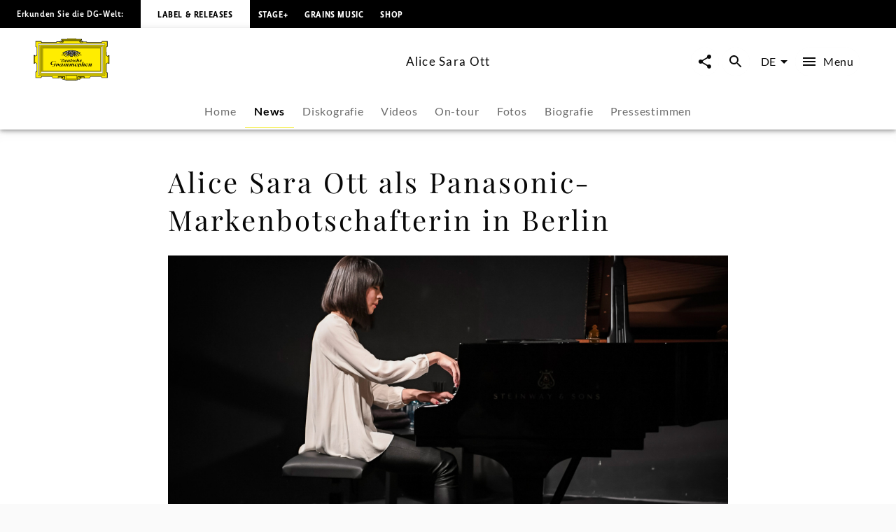

--- FILE ---
content_type: text/css; charset=UTF-8
request_url: https://www.deutschegrammophon.com/_next/static/css/3fd3843fbeccac8a.css
body_size: 14641
content:
[data-media-player] .vds-video-layout:not([data-match]){display:none!important}[data-media-player][data-layout=video]{background-color:var(--video-bg,black)}[data-media-player][data-layout=video]:not([data-fullscreen]){border-radius:var(--video-border-radius,6px);border:var(--video-border,1px solid rgb(255 255 255/.1))}:where(.vds-video-layout){--media-brand:var(--video-brand,#f5f5f5);--media-font-family:var(--video-font-family,sans-serif);--media-controls-color:var(--video-controls-color,#f5f5f5);--media-tooltip-y-offset:6px;--media-menu-y-offset:6px;--media-focus-ring-color:var(--video-focus-ring-color,rgb(78 156 246));--media-focus-ring:var(--video-focus-ring,0 0 0 3px var(--media-focus-ring-color));color:var(--video-controls-color,#f5f5f5);display:contents}:where([data-media-player][data-focus]:not([data-playing]) .vds-video-layout .vds-controls){border-radius:var(--video-border-radius,6px);box-shadow:var(--media-focus-ring)}:where(.vds-video-layout .vds-controls[data-visible]){border-radius:var(--video-border-radius,6px);background-image:linear-gradient(0deg,rgb(0 0 0/.6),10%,transparent,95%,rgb(0 0 0/.3))}.vds-video-layout .vds-controls-group{align-items:center;display:flex;pointer-events:auto;z-index:0;padding:4px 6px}.vds-video-layout .vds-controls-group:first-child{z-index:50}.vds-video-layout .vds-controls-group:nth-last-child(2){padding:0 12px;z-index:11;margin-bottom:-16px}.vds-video-layout:not([data-sm]) .vds-controls-group:last-child{--media-menu-y-offset:26px;--media-tooltip-y-offset:26px;--media-slider-preview-offset:26px;z-index:10}:where(.vds-video-layout .vds-button){margin-right:2.5px}:where(.vds-video-layout[data-sm] .vds-chapter-title){font-size:var(--video-sm-chapter-title-font-size,15px)}:where([data-fullscreen] .vds-video-layout .vds-chapter-title){font-size:var(--video-fullscreen-chapter-title-font-size,16px)}:where(.vds-video-layout:not([data-sm]) .vds-mute-button){margin-left:-2.5px;margin-right:-5px}:where(.vds-video-layout[data-sm]){--media-button-size:var(--video-sm-button-size,36px)}:where(.vds-video-layout .vds-time-slider){--media-slider-height:45px;flex-grow:0}:where(.vds-video-layout .vds-slider-thumbnail){--media-thumbnail-border:var(--video-slider-thumbnail-border,1px solid #f5f5f5);border-radius:var(--video-slider-thumbnail-border-radius,2px)}.vds-video-layout .vds-time-slider .vds-slider-value{background-color:var(--video-time-bg,unset);text-shadow:-1px -1px 0 #333333,1px -1px 0 #333333,-1px 1px 0 #333333,1px 1px 0 #333333}:where(.vds-video-layout[data-sm] .vds-time){text-shadow:unset}:where(.vds-video-layout[data-lg] .vds-volume){--gap:var(--video-volume-gap,10px);display:contents}:where(.vds-video-layout[data-lg] .vds-volume-popup){display:contents}:where(.vds-video-layout[data-lg] .vds-volume-slider){margin:0;max-width:0;transition:all .15s ease}:where(.vds-video-layout[data-lg] .vds-volume:has([data-active]) .vds-volume-slider),:where(.vds-video-layout[data-lg] .vds-volume[data-active] .vds-volume-slider){margin-left:var(--gap);opacity:1;visibility:visible;max-width:var(--video-volume-slider-max-width,72px)}.vds-video-layout[data-lg] .vds-volume-slider:after{content:"";position:fixed;top:0;left:calc(-1 * var(--gap));width:var(--gap);height:100%;z-index:1;pointer-events:auto}:where(.vds-video-layout[data-sm] .vds-volume){--media-slider-height:var(--video-volume-height,96px);--media-slider-preview-offset:calc(-200% - 6px);--gap:var(--video-volume-gap,10px);position:relative;display:flex;align-items:center;justify-content:center}:where(.vds-video-layout[data-sm] .vds-volume-popup){display:block;position:absolute;top:calc(100% + var(--gap));left:50%;opacity:0;transform:translateX(-50%);transition:opacity .15s ease-out,visibility .15s ease-out;border-radius:var(--video-volume-border-radius,8px);filter:var(--media-volume-filter,drop-shadow(0 1px 1px rgb(0 0 0/.05)));visibility:hidden}.vds-video-layout[data-sm] .vds-mute-button:after{content:"";position:fixed;bottom:calc(-1 * var(--gap));right:0;width:100%;height:var(--gap);z-index:1;pointer-events:auto}.vds-video-layout .vds-volume-popup{background-color:var(--video-volume-bg,var(--media-menu-bg,var(--default-bg)));border:var(--video-volume-border,var(--default-border))}.light .vds-video-layout .vds-volume-popup,.vds-video-layout.light .vds-volume-popup{--default-bg:rgb(250 250 250);--default-border:1px solid rgb(10 10 10/0.1)}.dark .vds-video-layout .vds-volume-popup,.vds-video-layout.dark .vds-volume-popup{--default-bg:rgb(10 10 10);--default-border:1px solid rgb(255 255 255/0.1)}:where(.vds-video-layout[data-sm] .vds-volume:has([data-active]) .vds-volume-popup),:where(.vds-video-layout[data-sm] .vds-volume[data-active] .vds-volume-popup){transition:opacity .15s ease-in,visibility .15s ease-in;opacity:1;visibility:visible}:where(.vds-video-layout[data-sm] .vds-volume[data-active] .vds-tooltip-content){display:none!important}:where(.vds-video-layout .vds-time[data-type=current]){margin-right:2px}:where(.vds-video-layout .vds-time[data-type=current][remainder]){margin-left:2px}.vds-video-layout .vds-time{--default-color:#f5f5f5!important}:where([data-preview] .vds-video-layout .vds-captions){opacity:0}:where(.vds-video-layout .vds-captions){z-index:10;transition:var(--video-captions-transition,bottom .3s ease-in-out)}@media (min-width:980px){:where([data-fullscreen] .vds-video-layout .vds-captions){bottom:var(--video-lg-fullscreen-captions-offset,54px)}}:where([data-media-player][data-controls] .vds-video-layout .vds-captions){bottom:var(--video-captions-offset,78px)}:where([data-media-player][data-controls] .vds-video-layout[data-sm] .vds-captions){bottom:var(--video-sm-captions-offset,48px)}:where(.vds-video-layout .vds-time-slider .vds-slider-chapter-title){width:100%;text-align:center;text-shadow:-1px -1px 0 #212121,1px -1px 0 #212121,-1px 1px 0 #212121,1px 1px 0 #212121}:where(.vds-video-layout .vds-gesture){top:0;left:0;width:100%;height:100%;z-index:0}:where(.vds-video-layout .vds-gesture[action="seek:-10"]){width:var(--video-gesture-seek-width,20%);z-index:1}:where(.vds-video-layout .vds-gesture[action="seek:10"]){left:unset;right:0;width:var(--video-gesture-seek-width,20%);z-index:1}@media (pointer:coarse){:where(.vds-video-layout .vds-gesture[action="toggle:paused"]){display:none}}@media not (pointer:coarse){:where([data-media-player] .vds-video-layout .vds-gesture[action="toggle:controls"]){display:none}}:where(.vds-video-layout .vds-live-button){margin-left:12px}:where(.vds-video-layout:not([data-sm]) .vds-time-group){margin-left:10px}:where(.vds-video-layout[data-sm] .vds-time){font-size:var(--video-sm-time-font-size,14px)}:where([data-fullscreen] .vds-video-layout .vds-time){font-size:var(--video-fullscreen-time-font-size,16px)}:where(.vds-video-layout .vds-load-container){position:absolute;inset:0;width:100%;height:100%;display:none;align-items:center;justify-content:center;pointer-events:none;z-index:99}:where([data-media-player][data-load=play]:not([data-started]) .vds-video-layout[data-match] .vds-load-container){display:flex}:where(.vds-video-layout .vds-load-container .vds-play-button){--size:var(--video-load-button-size,56px);--color:var(--video-load-button-color,rgb(0 0 0/0.8));--bg-color:var(--video-load-button-bg,var(--media-brand));--media-button-hover-transform:0;--media-button-border:var(--video-load-button-border,var(--color));--media-button-hover-bg:var(--video-load-button-bg,var(--media-brand));width:var(--size);height:var(--size);pointer-events:auto;margin-bottom:2px;overflow:hidden}.vds-video-layout .vds-load-container .vds-play-button{border-radius:var(--video-load-button-border-radius,100%);color:var(--color);background-color:var(--bg-color)}:where(.vds-video-layout[data-sm] .vds-load-container .vds-play-button){--size:var(--video-sm-load-button-size,48px);--media-button-hover-transform:translateY(0%);width:var(--size);height:var(--size);transform:translateY(0)}:where(.vds-video-layout[data-sm] .vds-controls-group:nth-last-child(2)){pointer-events:none}:where(.vds-video-layout[data-sm] .vds-controls-group:last-child){z-index:2;margin-top:-2.5px;margin-bottom:-6px}:where([data-fullscreen] .vds-video-layout[data-sm] .vds-controls-group:last-child){margin-bottom:0}.vds-video-layout[data-sm] .vds-controls-group{padding:2px}:where(.vds-video-layout[data-sm]) :where(.vds-button,.vds-slider:not(.vds-time-slider),.vds-time,.vds-time-divider,.vds-chapter-title){transition:opacity .15s ease}:where([data-media-player]:not([data-started]) .vds-video-layout[data-sm]) :where(.vds-button .vds-slider,.vds-time-group){opacity:0;visibility:hidden}:where(.vds-video-layout[data-sm] .vds-time-slider){transition:transform .1s linear}@media (pointer:coarse){:where([data-preview] .vds-video-layout:not([data-no-scrub-gesture])) :where(.vds-button,.vds-slider:not(.vds-time-slider),.vds-time,.vds-chapter-title,.vds-time-divider,.vds-captions,.vds-live-button){opacity:0}:where([data-preview] .vds-video-layout:not([data-no-scrub-gesture]) .vds-time-slider){--track-height:var(--video-sm-slider-focus-track-height,12px);transform:translateY(-6px);transition:transform .1s linear}}:where(.vds-video-layout[data-sm] .vds-controls .vds-play-button){--size:var(--video-sm-play-button-size,45px);--media-button-hover-transform:translateY(25%);width:var(--size);height:var(--size);transform:translateY(25%);border-radius:100%;pointer-events:auto;margin-bottom:2px;overflow:hidden}.vds-video-layout[data-sm] .vds-controls .vds-play-button{background-color:var(--video-sm-play-button-bg,rgba(0 0 0/.6))}:where([data-media-player]:not([data-started]) .vds-video-layout[data-sm] .vds-controls-group:not(:nth-child(3))){opacity:0;visibility:hidden}:where(.vds-video-layout[data-sm] .vds-buffering-indicator){--media-buffering-size:64px;transform:translate(-2px,-4px)}:where(.vds-video-layout .vds-start-duration .vds-time){position:absolute;right:8px;bottom:8px;margin-right:8px;margin-bottom:8px;z-index:10}.vds-video-layout .vds-start-duration .vds-time{padding:var(--video-sm-start-duration-padding,3px 6px);color:var(--video-sm-start-duration-color,var(--video-controls-color));background-color:var(--video-sm-start-duration-bg,rgba(0 0 0/.64))}:where([data-started] .vds-video-layout .vds-start-duration .vds-time){display:none}:where([data-media-player]:not([data-can-play]) .vds-video-layout .vds-start-duration .vds-time){opacity:0}:where(.vds-video-layout[data-sm] .vds-time[data-type=current]){margin-left:8px}:where([data-fullscreen] .vds-video-layout .vds-controls-group:nth-last-child(2)){margin-bottom:-16px}@media (orientation:portrait){:where([data-fullscreen] .vds-video-layout .vds-captions){bottom:30lvh;bottom:10dvh}}@media (orientation:landscape){:where([data-fullscreen] .vds-video-layout .vds-controls-group:nth-last-child(2)){margin-bottom:-12px}}.plyr{-moz-osx-font-smoothing:grayscale;-webkit-font-smoothing:antialiased;align-items:center;direction:ltr;display:flex;flex-direction:column;font-family:var(--plyr-font-family,inherit);font-feature-settings:"tnum";font-variant-numeric:tabular-nums;font-weight:var(--plyr-font-weight-regular,400);line-height:var(--plyr-line-height,1.7);pointer-events:none;max-width:100%;min-width:200px;text-shadow:none;transition:box-shadow .3s ease;border-radius:inherit;z-index:1}[data-media-player][data-layout=plyr]:not([data-fullscreen]){border-radius:var(--plyr-border-radius,10px)}.plyr [role=button],.plyr button{font:inherit;line-height:inherit;width:auto;pointer-events:auto}.plyr:focus{outline:0}.plyr{box-sizing:border-box}.plyr *,.plyr :after,.plyr :before{box-sizing:inherit}.plyr [role=button],.plyr [role=slider],.plyr a,.plyr button,.plyr input,.plyr label{touch-action:manipulation}.plyr__badge{background:var(--plyr-badge-background,hsl(216,15%,34%));border-radius:var(--plyr-badge-border-radius,2px);color:var(--plyr-badge-text-color,#fff);font-size:var(--plyr-font-size-badge,9px);line-height:1;padding:3px 4px}.plyr__captions{animation:plyr-fade-in .3s ease;bottom:0;display:none;font-size:var(--plyr-font-size-small,13px);left:0;padding:var(--plyr-control-spacing,10px);position:absolute;text-align:center;transition:transform .4s ease-in-out;width:100%}.plyr__captions span:empty{display:none}@media (min-width:480px){.plyr__captions{font-size:var(--plyr-font-size-base,15px);padding:calc(var(--plyr-control-spacing, 10px) * 2)}}@media (min-width:768px){.plyr__captions{font-size:var(--plyr-font-size-large,18px)}}.plyr--captions-active .plyr__captions{display:block}.plyr:not(.plyr--hide-controls) .plyr__controls:not(:empty)~.plyr__captions{transform:translateY(calc(var(--plyr-control-spacing, 10px) * -4))}.plyr__caption{background:var(--plyr-captions-background,rgba(0,0,0,.8));border-radius:2px;-webkit-box-decoration-break:clone;box-decoration-break:clone;color:var(--plyr-captions-text-color,#fff);line-height:185%;padding:.2em .5em;white-space:pre-wrap}.plyr__caption div{display:inline}.plyr__control{background:transparent;border:0;border-radius:var(--plyr-control-radius,4px);contain:layout style;color:inherit;cursor:pointer;flex-shrink:0;overflow:visible;padding:calc(var(--plyr-control-spacing, 10px) * .7);position:relative;transition:all .3s ease}.plyr__control svg{display:block;fill:currentColor;height:var(--plyr-control-icon-size,18px);pointer-events:none;width:var(--plyr-control-icon-size,18px)}.plyr :focus{outline:0}.plyr :focus-visible,.plyr [data-focus]{outline:2px dashed var(--plyr-focus-visible-color,var(--plyr-color-main,hsl(198,100%,50%)));outline-offset:2px}a.plyr__control{text-decoration:none}.plyr__control[aria-pressed=false] .icon--pressed,.plyr__control[aria-pressed=false] .label--pressed,.plyr__control[aria-pressed=true] .icon--not-pressed,.plyr__control[aria-pressed=true] .label--not-pressed,a.plyr__control:after,a.plyr__control:before{display:none}.plyr__controls{align-items:center;display:flex;justify-content:flex-end;text-align:center;pointer-events:auto}.plyr__controls .plyr__progress__container{flex:1 1;min-width:0}.plyr__controls .plyr__controls__item{margin-left:calc(var(--plyr-control-spacing, 10px) / 4)}.plyr__controls .plyr__controls__item:first-child{margin-left:0;margin-right:auto}.plyr__controls .plyr__controls__item.plyr__progress__container{padding-left:calc(var(--plyr-control-spacing, 10px) / 4)}.plyr__controls .plyr__controls__item.plyr__time{padding:0 calc(var(--plyr-control-spacing, 10px) / 2)}.plyr__controls .plyr__controls__item.plyr__progress__container:first-child,.plyr__controls .plyr__controls__item.plyr__time+.plyr__time,.plyr__controls .plyr__controls__item.plyr__time:first-child{padding-left:0}.plyr__controls:empty{display:none}.plyr__menu{display:flex;position:relative}.plyr__menu [aria-disabled=true],.plyr__menu [role=menu][aria-hidden=true]{display:none!important}.plyr__menu .plyr__control svg{transition:transform .3s ease}.plyr__menu .plyr__control[aria-expanded=true] svg{transform:rotate(90deg)}.plyr__menu .plyr__control[aria-expanded=true] .plyr__tooltip{display:none}.plyr__menu__container{--media-menu-x-offset:3px;--media-menu-y-offset:calc(calc(var(--plyr-control-spacing, 10px) / 2) * 2);animation:plyr-popup .2s ease;background:var(--plyr-menu-background,rgba(255,255,255,.9));border-radius:var(--plyr-menu-radius,8px);box-shadow:var(--plyr-menu-shadow,0 1px 2px rgba(0,0,0,.15));color:var(--plyr-menu-color,hsl(216,15%,34%));font-size:var(--plyr-font-size-base,15px);text-align:left;white-space:nowrap;z-index:3}.plyr__menu__container>div{overflow:hidden;transition:height .35s cubic-bezier(.4,0,.2,1),width .35s cubic-bezier(.4,0,.2,1)}.plyr__menu__container:after{border-top-color:transparent;border:var(--plyr-menu-arrow-size,4px) solid transparent;border-top-color:var(--plyr-menu-background,rgba(255,255,255,.9));content:"";height:0;position:absolute;right:calc(((var(--plyr-control-icon-size, 18px) / 2) + calc(var(--plyr-control-spacing, 10px) * .7)) - (var(--plyr-menu-arrow-size, 4px) / 2));top:100%;width:0}.plyr__menu__container>div>div{padding:calc(var(--plyr-control-spacing, 10px) * .7)}.plyr__menu__container [role=menuitem],.plyr__menu__container [role=menuitemradio]{margin-top:2px}.plyr__menu__container [role=menuitem]:first-child,.plyr__menu__container [role=menuitemradio]:first-child{margin-top:0}.plyr__menu__container .plyr__control{align-items:center;color:var(--plyr-menu-color,hsl(216,15%,34%));display:flex;font-size:var(--plyr-font-size-menu,var(--plyr-font-size-small,13px));padding:calc(calc(var(--plyr-control-spacing, 10px) * .7) / 1.5) calc(calc(var(--plyr-control-spacing, 10px) * .7) * 1.5);-webkit-user-select:none;-moz-user-select:none;user-select:none;width:100%}.plyr__menu__container .plyr__control>span{align-items:inherit;display:flex;width:100%}.plyr__menu__container .plyr__control:after{border:var(--plyr-menu-item-arrow-size,4px) solid transparent;content:"";position:absolute;top:50%;transform:translateY(-50%)}.plyr__menu__container .plyr__control--forward{padding-right:calc(calc(var(--plyr-control-spacing, 10px) * .7) * 4)}.plyr__menu__container .plyr__control--forward:after{border-left-color:var(--plyr-menu-arrow-color,hsl(216,15%,52%));right:calc((calc(var(--plyr-control-spacing, 10px) * .7) * 1.5) - var(--plyr-menu-item-arrow-size, 4px))}.plyr__menu__container .plyr__control--forward:focus-visible:after,.plyr__menu__container .plyr__control--forward:hover:after,.plyr__menu__container .plyr__control--forward[data-focus]:after{border-left-color:currentColor}.plyr__menu__container .plyr__control--back{font-weight:var(--plyr-font-weight-regular,400);margin:calc(var(--plyr-control-spacing, 10px) * .7);margin-bottom:calc(calc(var(--plyr-control-spacing, 10px) * .7) / 2);padding-left:calc(calc(var(--plyr-control-spacing, 10px) * .7) * 4);position:relative;width:calc(100% - (calc(var(--plyr-control-spacing, 10px) * .7) * 2))}.plyr__menu__container .plyr__control--back:after{border-right-color:var(--plyr-menu-arrow-color,hsl(216,15%,52%));left:calc((calc(var(--plyr-control-spacing, 10px) * .7) * 1.5) - var(--plyr-menu-item-arrow-size, 4px))}.plyr__menu__container .plyr__control--back:before{background:var(--plyr-menu-back-border-color,hsl(216,15%,88%));box-shadow:0 1px 0 var(--plyr-menu-back-border-shadow-color,#fff);content:"";height:1px;left:0;margin-top:calc(calc(var(--plyr-control-spacing, 10px) * .7) / 2);overflow:hidden;position:absolute;right:0;top:100%}.plyr__menu__container .plyr__control--back:focus-visible:after,.plyr__menu__container .plyr__control--back:hover:after,.plyr__menu__container .plyr__control--back[data-focus]:after{border-right-color:currentColor}.plyr__menu__container .plyr__control[role=menuitemradio]{padding-left:calc(var(--plyr-control-spacing, 10px) * .7)}.plyr__menu__container .plyr__control[role=menuitemradio]:after,.plyr__menu__container .plyr__control[role=menuitemradio]:before{border-radius:100%}.plyr__menu__container .plyr__control[role=menuitemradio]:before{background:rgba(0,0,0,.1);content:"";display:block;flex-shrink:0;height:16px;margin-right:var(--plyr-control-spacing,10px);transition:all .3s ease;width:16px}.plyr__menu__container .plyr__control[role=menuitemradio]:after{background:#fff;border:0;height:6px;left:12px;opacity:0;top:50%;transform:translateY(-50%) scale(0);transition:transform .3s ease,opacity .3s ease;width:6px}.plyr__menu__container .plyr__control[role=menuitemradio][aria-checked=true]:before{background:var(
    --plyr-control-toggle-checked-background,var(--plyr-color-main,hsl(198,100%,50%))
  )}.plyr__menu__container .plyr__control[role=menuitemradio][aria-checked=true]:after{opacity:1;transform:translateY(-50%) scale(1)}.plyr__menu__container .plyr__control[role=menuitemradio]:focus-visible:before,.plyr__menu__container .plyr__control[role=menuitemradio]:hover:before,.plyr__menu__container .plyr__control[role=menuitemradio][data-focus]:before{background:rgba(35,40,47,.1)}.plyr__menu__container .plyr__menu__value{align-items:center;display:flex;margin-left:auto;margin-right:calc((calc(var(--plyr-control-spacing, 10px) * .7) - 2px) * -1);padding-left:calc(calc(var(--plyr-control-spacing, 10px) * .7) * 3.5);pointer-events:none}.plyr__menu__container .plyr__control[data-open] .plyr__menu__value{display:none}.plyr .plyr__slider{--value:var(--slider-fill);-webkit-appearance:none;-moz-appearance:none;appearance:none;border:0;border-radius:calc(var(--plyr-range-thumb-height, 13px) * 2);contain:layout style;color:var(--plyr-range-fill-background,var(--plyr-color-main,hsl(198,100%,50%)));display:flex;align-items:center;justify-content:center;height:calc((var(--plyr-range-thumb-active-shadow-width, 3px) * 2) + var(--plyr-range-thumb-height, 13px));min-width:0;pointer-events:auto;padding:0;margin:0 calc(var(--plyr-range-thumb-height, 13px) / 2)}.plyr .plyr__slider,.plyr .plyr__slider__track{background:transparent;transition:box-shadow .3s ease;width:100%}.plyr .plyr__slider__track{border:0;border-radius:calc(var(--plyr-range-track-height, 5px) / 2);height:var(--plyr-range-track-height,5px);-webkit-user-select:none;-moz-user-select:none;user-select:none;background-image:linear-gradient(to right,currentColor var(--value,0),transparent var(--value,0));z-index:1}.plyr .plyr__slider__thumb{position:absolute;top:50%;left:var(--value);will-change:left;background:var(--plyr-range-thumb-background,#fff);border:0;border-radius:100%;box-shadow:var(
    --plyr-range-thumb-shadow,0 1px 1px rgba(35,40,47,.15),0 0 0 1px rgba(35,40,47,.2)
  );height:var(--plyr-range-thumb-height,13px);transition:opacity .2s ease,box-shadow .2s ease;transform:translate(-50%,-50%);width:var(--plyr-range-thumb-height,13px);-webkit-appearance:none;-moz-appearance:none;appearance:none;z-index:2}.plyr .plyr__slider:focus{outline:0}.plyr .plyr__slider:focus-visible .plyr__slider__track,.plyr .plyr__slider[data-focus] .plyr__slider__track{outline:2px dashed var(--plyr-focus-visible-color,var(--plyr-color-main,hsl(198,100%,50%)));outline-offset:2px}.plyr__volume{align-items:center;display:flex;position:relative;flex:1 1;max-width:128px}.plyr__volume .plyr__slider{max-width:90px;min-width:60px;position:relative;z-index:2}.plyr__volume+.plyr__controls__item{margin-left:calc(var(--plyr-control-spacing, 10px))}.plyr__progress .plyr__tooltip{left:var(--slider-pointer);max-width:120px;overflow-wrap:break-word}.plyr__progress{left:calc(var(--plyr-range-thumb-height, 13px) * .5);margin-right:var(--plyr-range-thumb-height,13px);position:relative}.plyr__progress .plyr__slider{position:relative;z-index:2}[data-live] .plyr__progress .plyr__slider{color:var(--plyr-progress-live-color,white)}[data-live-edge] .plyr__progress .plyr__slider{color:var(--plyr-progress-live-edge-color,var(--plyr-color-main,hsl(198,100%,50%)))}.plyr__slider__buffer{-webkit-appearance:none;background:transparent;border:0;border-radius:100px;height:var(--plyr-range-track-height,5px);left:0;padding:0;position:absolute;top:50%;transform:translateY(-50%);width:100%}.plyr--loading .plyr__slider__buffer{animation:plyr-progress 1s linear infinite;background-image:linear-gradient(-45deg,var(--plyr-progress-loading-background,rgba(35,40,47,.6)) 25%,transparent 25%,transparent 50%,var(--plyr-progress-loading-background,rgba(35,40,47,.6)) 50%,var(--plyr-progress-loading-background,rgba(35,40,47,.6)) 75%,transparent 75%,transparent);background-repeat:repeat-x;background-size:var(--plyr-progress-loading-size,25px) var(--plyr-progress-loading-size,25px);color:transparent}.plyr--video.plyr--loading .plyr__slider__buffer{background-color:var(--plyr-video-progress-buffered-background,rgba(255,255,255,.25))}.plyr--audio.plyr--loading .plyr__slider__buffer{background-color:var(--plyr-audio-progress-buffered-background,rgba(193,200,209,.6))}.plyr__progress__marker{background-color:var(--plyr-progress-marker-background,#fff);border-radius:1px;height:var(--plyr-range-track-height,5px);position:absolute;top:50%;transform:translate(-50%,-50%);width:var(--plyr-progress-marker-width,3px);z-index:3}.plyr__progress__marker-label{color:#fff;font-size:var(--plyr-font-size-progress-marker,var(--plyr-font-size-small,13px))}.plyr__poster{background-color:var(--plyr-video-background,var(--plyr-video-background,rgb(0,0,0)));background-position:50% 50%;background-repeat:no-repeat;background-size:contain;height:100%;left:0;opacity:0;position:absolute;top:0;transition:opacity .2s ease;width:100%;z-index:1;pointer-events:none}.plyr--stopped.plyr__poster-enabled .plyr__poster,.plyr__poster[data-remotion-poster][data-visible]{opacity:1}.plyr__time{font-size:var(--plyr-font-size-time,var(--plyr-font-size-small,13px));border-radius:var(--plyr-time-radius,5px);pointer-events:auto}.plyr__time:focus{outline:none}.plyr__time:focus-visible{outline:2px dashed var(--plyr-focus-visible-color,var(--plyr-color-main,hsl(198,100%,50%)))}.plyr__time+.plyr__time:before{content:"⁄";margin-right:var(--plyr-control-spacing,10px)}@media (max-width:767px){.plyr__time+.plyr__time{display:none}}.plyr__tooltip{background:var(--plyr-tooltip-background,#fff);border-radius:var(--plyr-tooltip-radius,5px);bottom:100%;box-shadow:var(--plyr-tooltip-shadow,0 1px 2px rgba(0,0,0,.15));color:var(--plyr-tooltip-color,hsl(216,15%,34%));font-size:var(--plyr-font-size-small,13px);font-weight:var(--plyr-font-weight-regular,400);left:50%;line-height:1.3;margin-bottom:calc(calc(var(--plyr-control-spacing, 10px) / 2) * 2);opacity:0;padding:calc(var(--plyr-control-spacing, 10px) / 2) calc(calc(var(--plyr-control-spacing, 10px) / 2) * 1.5);pointer-events:none;position:absolute;transform:translate(-50%,10px) scale(.8);transform-origin:50% 100%;transition:transform .2s ease .1s,opacity .2s ease .1s;white-space:nowrap;z-index:2}.plyr__tooltip:before{border-left:var(--plyr-tooltip-arrow-size,4px) solid transparent;border-right:var(--plyr-tooltip-arrow-size,4px) solid transparent;border-top:var(--plyr-tooltip-arrow-size,4px) solid var(--plyr-tooltip-background,#fff);bottom:calc(var(--plyr-tooltip-arrow-size, 4px) * -1);content:"";height:0;left:50%;position:absolute;transform:translateX(-50%);width:0;z-index:2}.plyr .plyr__control:focus-visible .plyr__tooltip,.plyr .plyr__control:hover .plyr__tooltip,.plyr__slider[data-active] .plyr__tooltip,.plyr__tooltip--visible{opacity:1;transform:translate(-50%) scale(1)}.plyr .plyr__control:hover .plyr__tooltip{z-index:3}.plyr__controls>.plyr__control:first-child .plyr__tooltip,.plyr__controls>.plyr__control:first-child+.plyr__control .plyr__tooltip{left:0;transform:translateY(10px) scale(.8);transform-origin:0 100%}.plyr__controls>.plyr__control:first-child .plyr__tooltip:before,.plyr__controls>.plyr__control:first-child+.plyr__control .plyr__tooltip:before{left:calc((var(--plyr-control-icon-size, 18px) / 2) + calc(var(--plyr-control-spacing, 10px) * .7))}.plyr__controls>.plyr__control:last-child .plyr__tooltip{left:auto;right:0;transform:translateY(10px) scale(.8);transform-origin:100% 100%}.plyr__controls>.plyr__control:last-child .plyr__tooltip:before{left:auto;right:calc((var(--plyr-control-icon-size, 18px) / 2) + calc(var(--plyr-control-spacing, 10px) * .7));transform:translateX(50%)}.plyr__controls>.plyr__control:first-child .plyr__tooltip--visible,.plyr__controls>.plyr__control:first-child+.plyr__control .plyr__tooltip--visible,.plyr__controls>.plyr__control:first-child+.plyr__control:focus-visible .plyr__tooltip,.plyr__controls>.plyr__control:first-child+.plyr__control:hover .plyr__tooltip,.plyr__controls>.plyr__control:first-child:focus-visible .plyr__tooltip,.plyr__controls>.plyr__control:first-child:hover .plyr__tooltip,.plyr__controls>.plyr__control:last-child .plyr__tooltip--visible,.plyr__controls>.plyr__control:last-child:focus-visible .plyr__tooltip,.plyr__controls>.plyr__control:last-child:hover .plyr__tooltip{transform:translate(0) scale(1)}.plyr--audio{display:block;width:100%}.plyr--audio .plyr__controls{background:var(--plyr-audio-controls-background,#fff);border-radius:inherit;color:var(--plyr-audio-control-color,hsl(216,15%,34%));padding:var(--plyr-control-spacing,10px);border:var(--plyr-audio-border,1px solid #edecec)}.plyr--audio .plyr__control:focus-visible,.plyr--audio .plyr__control:hover,.plyr--audio .plyr__control[role=button][aria-expanded=true]{background:var(
    --plyr-audio-control-background-hover,var(--plyr-color-main,hsl(198,100%,50%))
  );color:var(--plyr-audio-control-color-hover,#fff)}.plyr.plyr--audio .plyr__slider__track{background-color:var(
    --plyr-audio-range-track-background,var(--plyr-audio-progress-buffered-background,rgba(193,200,209,.6))
  )}.plyr.plyr--audio .plyr__slider:active .plyr__slider__thumb,.plyr.plyr--audio .plyr__slider[data-dragging] .plyr__slider__thumb{box-shadow:var(
      --plyr-range-thumb-shadow,0 1px 1px rgba(35,40,47,.15),0 0 0 1px rgba(35,40,47,.2)
    ),0 0 0 var(--plyr-range-thumb-active-shadow-width,3px) var(--plyr-audio-range-thumb-active-shadow-color,rgba(35,40,47,.1))}.plyr--audio .plyr__slider__buffer{color:var(--plyr-audio-progress-buffered-background,rgba(193,200,209,.6))}.plyr--video{position:absolute;top:0;left:0;width:100%;height:100%;overflow:hidden}.plyr--video.plyr--menu-open{overflow:visible}.plyr--video .plyr__controls{background:var(
    --plyr-video-controls-background,linear-gradient(rgba(0,0,0,0),rgba(0,0,0,.75))
  );border-bottom-left-radius:inherit;border-bottom-right-radius:inherit;bottom:0;color:var(--plyr-video-control-color,#fff);left:0;padding:calc(var(--plyr-control-spacing, 10px) / 2);padding-top:calc(var(--plyr-control-spacing, 10px) * 2);position:absolute;right:0;transition:opacity .4s ease-in-out,transform .4s ease-in-out;z-index:3}@media (min-width:480px){.plyr--video .plyr__controls{padding:var(--plyr-control-spacing,10px);padding-top:calc(var(--plyr-control-spacing, 10px) * 3.5)}}.plyr--video.plyr--hide-controls .plyr__controls{opacity:0;pointer-events:none;transform:translateY(100%)}.plyr--video .plyr__control:focus-visible,.plyr--video .plyr__control:hover,.plyr--video .plyr__control[data-hocus],.plyr--video .plyr__control[role=button][aria-expanded=true]{background:var(
    --plyr-video-control-background-hover,var(--plyr-color-main,hsl(198,100%,50%))
  );color:var(--plyr-video-control-color-hover,#fff)}.plyr__control--overlaid{background:var(
    --plyr-video-control-background-hover,var(--plyr-color-main,hsl(198,100%,50%))
  );border:0;border-radius:100%;color:var(--plyr-video-control-color,#fff);display:none;left:50%;opacity:.9;padding:calc(var(--plyr-control-spacing, 10px) * 1.5);position:absolute;top:50%;transform:translate(-50%,-50%);transition:.3s;z-index:2}.plyr__control--overlaid svg{left:2px;position:relative}.plyr__control--overlaid:focus,.plyr__control--overlaid:hover,.plyr__control--overlaid[data-hocus]{opacity:1}.plyr--playing .plyr__control--overlaid{opacity:0;visibility:hidden}.plyr.plyr--video .plyr__control--overlaid{display:block}.plyr.plyr--video .plyr__slider__track{background-color:var(
    --plyr-video-range-track-background,var(--plyr-video-progress-buffered-background,rgba(255,255,255,.25))
  )}.plyr.plyr--video .plyr__slider:active .plyr__slider__thumb,.plyr.plyr--video .plyr__slider[data-dragging] .plyr__slider__thumb{box-shadow:var(
      --plyr-range-thumb-shadow,0 1px 1px rgba(35,40,47,.15),0 0 0 1px rgba(35,40,47,.2)
    ),0 0 0 var(--plyr-range-thumb-active-shadow-width,3px) var(--plyr-audio-range-thumb-active-shadow-color,rgba(255,255,255,.5))}.plyr--video .plyr__slider__buffer{color:var(--plyr-video-progress-buffered-background,rgba(255,255,255,.25))}.plyr.plyr--fullscreen-active{border-radius:0!important;height:100%;margin:0;width:100%}.plyr.plyr--fullscreen-active .plyr__control .icon--exit-fullscreen{display:block}.plyr.plyr--fullscreen-active .plyr__control .icon--exit-fullscreen+svg{display:none}.plyr.plyr--fullscreen-active.plyr--hide-controls{cursor:none}@media (min-width:1024px){.plyr.plyr--fullscreen-active .plyr__captions{font-size:var(--plyr-font-size-xlarge,21px)}}.plyr__slider__preview{background-color:var(--plyr-tooltip-background,#fff);border-radius:var(--plyr-menu-radius,8px);box-shadow:var(--plyr-tooltip-shadow,0 1px 2px rgba(0,0,0,.15));margin-bottom:calc(calc(var(--plyr-control-spacing, 10px) / 2) * 2);opacity:0;padding:3px;pointer-events:none;transform:scale(.8);transition:transform .2s ease .1s,opacity .2s ease .1s;z-index:2}.plyr__slider__preview[data-visible]{opacity:1;transform:scale(1)}.plyr__slider__preview:before{border-left:var(--plyr-tooltip-arrow-size,4px) solid transparent;border-right:var(--plyr-tooltip-arrow-size,4px) solid transparent;border-top:var(--plyr-tooltip-arrow-size,4px) solid var(--plyr-tooltip-background,#fff);bottom:calc(var(--plyr-tooltip-arrow-size, 4px) * -1);content:"";height:0;left:calc(50% + var(--preview-arrow-offset));position:absolute;transform:translateX(-50%);width:0;z-index:2}.plyr__slider__preview__thumbnail{--aspect-ratio:calc(var(--plyr-thumbnail-aspect-ratio, 16 / 9));--min-width:var(--plyr-thumbnail-min-width,140px);--max-width:var(--plyr-thumbnail-max-width,180px);background:hsl(216,15%,79%);border-radius:calc(var(--plyr-menu-radius, 8px) - 1px);overflow:hidden;position:relative;display:block;width:var(--thumbnail-width);height:var(--thumbnail-height);contain:strict;z-index:0;min-width:var(--min-width);min-height:var(--plyr-thumbnail-min-height,calc(var(--min-width) / var(--aspect-ratio)));max-width:var(--max-width);max-height:var(--plyr-thumbnail-max-height,calc(var(--max-width) / var(--aspect-ratio)))}.plyr__slider__preview__thumbnail img,.plyr__slider__preview__thumbnail:after{max-height:none;max-width:none;object-fit:contain;will-change:width,height,transform}.plyr__slider__preview__thumbnail:after{border-radius:inherit;box-shadow:inset 0 0 0 1px rgba(0,0,0,.15);content:"";height:100%;left:0;pointer-events:none;position:absolute;top:0;width:100%}.plyr__slider__preview__time-container{background:var(
    --plyr-video-controls-background,linear-gradient(rgba(0,0,0,0),rgba(0,0,0,.75))
  );border-bottom-left-radius:calc(var(--plyr-menu-radius, 8px) - 1px);border-bottom-right-radius:calc(var(--plyr-menu-radius, 8px) - 1px);bottom:0;left:0;line-height:1.1;padding:20px 6px 6px;position:absolute;right:0;z-index:3}.plyr__slider__preview__time{color:#fff;font-size:var(--plyr-font-size-time,var(--plyr-font-size-small,13px))}.plyr__preview-scrubbing{bottom:0;filter:blur(1px);left:0;margin:auto;opacity:0;contain:strict;overflow:hidden;pointer-events:none;position:absolute;right:0;top:0;transition:opacity .3s ease;width:var(--thumbnail-width);height:var(--thumbnail-height);min-width:100%;min-height:100%;z-index:1}[data-seeking] .plyr__preview-scrubbing{opacity:1}.plyr__preview-scrubbing img{max-height:none;max-width:none;object-fit:contain;will-change:width,height,transform}.plyr__gesture{contain:content;display:block;height:100%;inset:0;opacity:0;pointer-events:none!important;position:absolute;visibility:hidden;width:100%;z-index:0}.plyr__live-button{background-color:unset!important;margin-left:calc(var(--plyr-control-spacing, 10px) * 1.5)!important}.plyr__live-button[data-focus]{outline-offset:-5px}.plyr__live-button[data-edge]{cursor:unset}.plyr__live-button__text{background-color:var(--plyr-live-button-bg,#8a8a8a);border-radius:var(--plyr-live-button-border-radius,2px);color:var(--plyr-live-button-color,#161616);font-family:var(--plyr-font-family,sans-serif);font-size:var(--plyr-font-size-live-button,12px);font-weight:var(--plyr-font-weight-live-button,600);letter-spacing:var(--plyr-live-button-letter-spacing,1.5px);padding:var(--plyr-live-button-padding,1px 4px);transition:color .3s ease}.plyr__live-button[data-edge] .plyr__live-button__text{background-color:var(--plyr-live-button-edge-bg,#dc2626);color:var(--plyr-live-button-edge-color,#f5f5f5)}.plyr--no-transition{transition:none!important}.plyr__sr-only{clip:rect(1px,1px,1px,1px);overflow:hidden;border:0!important;height:1px!important;padding:0!important;position:absolute!important;width:1px!important}.plyr [hidden],.plyr [role][aria-hidden=true]{display:none!important}@keyframes plyr-progress{to{background-position:var(--plyr-progress-loading-size,25px) 0}}@keyframes plyr-popup{0%{opacity:.5;transform:translateY(10px)}to{opacity:1;transform:translateY(0)}}@keyframes plyr-fade-in{0%{opacity:0}to{opacity:1}}[data-media-player]{width:100%;display:inline-flex;align-items:center;position:relative;contain:style;-webkit-user-select:none;-moz-user-select:none;user-select:none}[data-media-player],[data-media-player] *{box-sizing:border-box}:where([data-media-player][data-view-type=video]){aspect-ratio:16/9}[data-media-player]:focus,[data-media-player]:focus-visible{outline:none}[data-media-player][data-view-type=video][data-started]:not([data-controls]){pointer-events:auto;cursor:none}[data-media-player] slot{display:contents}[data-media-provider]{display:flex;position:relative;box-sizing:border-box;align-items:center;border-radius:inherit;width:100%;aspect-ratio:inherit;overflow:hidden}[data-media-player]:not([data-view-type=audio]) [data-media-provider],[data-media-player][data-fullscreen] [data-media-provider]{height:100%}[data-media-player][data-view-type=audio] [data-media-provider]{display:contents;background-color:unset}[data-media-provider] audio{width:100%}:where(video:not([width]):not([height]),iframe:not([width]):not([height])){width:100%;aspect-ratio:16/9}:where([data-media-provider] iframe),:where([data-media-provider] video){aspect-ratio:inherit;display:inline-block;height:auto;object-fit:contain;touch-action:manipulation;border-radius:inherit;width:100%}[data-media-provider] iframe{height:100%}[data-media-player][data-view-type=audio] iframe,[data-media-player][data-view-type=audio] video{display:none}[data-media-player][data-fullscreen] video{height:100%}[data-media-provider] iframe:not([src]){display:none}iframe.vds-youtube[data-no-controls]{height:1000%}.vds-blocker{position:absolute;inset:0;width:100%;height:auto;aspect-ratio:inherit;pointer-events:auto;border-radius:inherit;z-index:1}[data-ended] .vds-blocker{background-color:black}.vds-icon:focus{outline:none}.vds-google-cast{width:100%;height:100%;display:flex;align-items:center;justify-content:center;flex-direction:column;color:#dedede;font-family:sans-serif;font-weight:500}.vds-google-cast svg{--size:max(18%,40px);width:var(--size);height:var(--size);margin-bottom:8px}.vds-google-cast-info{font-size:calc(var(--media-height) / 100 * 6)}:where(.vds-buffering-indicator){position:absolute;top:0;left:0;width:100%;height:100%;display:flex;align-items:center;justify-content:center;pointer-events:none;z-index:1}:where(.vds-buffering-indicator) :where(.vds-buffering-icon,.vds-buffering-spinner){opacity:0;pointer-events:none;transition:var(--media-buffering-transition,opacity .2s ease)}:where(.vds-buffering-indicator) :where(.vds-buffering-icon,svg.vds-buffering-spinner,.vds-buffering-spinner svg){width:var(--media-buffering-size,96px);height:var(--media-buffering-size,96px)}:where(.vds-buffering-indicator) :where(.vds-buffering-track,circle[data-part=track]){color:var(--media-buffering-track-color,#f5f5f5);opacity:var(--media-buffering-track-opacity,.25);stroke-width:var(--media-buffering-track-width,8)}:where(.vds-buffering-indicator) :where(.vds-buffering-track-fill,circle[data-part=track-fill]){color:var(--media-buffering-track-fill-color,var(--media-brand));opacity:var(--media-buffering-track-fill-opacity,.75);stroke-width:var(--media-buffering-track-fill-width,9);stroke-dasharray:100;stroke-dashoffset:var(--media-buffering-track-fill-offset,50)}:where([data-buffering]) :where(.vds-buffering-icon,.vds-buffering-spinner){opacity:1;animation:var(--media-buffering-animation,vds-buffering-spin 1s linear infinite)}@keyframes vds-buffering-spin{to{transform:rotate(1turn)}}@media (prefers-reduced-motion){:where([data-buffering]) :where(.vds-buffering-icon,.vds-buffering-spinner){animation-duration:8s}}:where(.vds-button){position:relative;display:inline-flex;justify-content:center;align-items:center;-moz-user-select:none;user-select:none;-webkit-appearance:none;-moz-appearance:none;appearance:none;background:none;outline:none;border:none;border-radius:var(--media-button-border-radius,8px);width:var(--media-button-size,40px);height:var(--media-button-size,40px);transition:transform .2s ease-out;contain:layout style;cursor:pointer;-webkit-user-select:none;-webkit-tap-highlight-color:transparent;touch-action:manipulation;flex-shrink:0}.vds-button{border:var(--media-button-border);color:var(--media-button-color,var(--media-controls-color,#f5f5f5));padding:var(--media-button-padding,0)}:where([data-fullscreen] .vds-button){width:var(--media-fullscreen-button-size,42px);height:var(--media-fullscreen-button-size,42px)}@media screen and (max-width:599px){:where([data-fullscreen] .vds-button){width:var(--media-sm-fullscreen-button-size,42px);height:var(--media-sm-fullscreen-button-size,42px)}}:where(.vds-button .vds-icon){width:var(--media-button-icon-size,80%);height:var(--media-button-icon-size,80%);border-radius:var(--media-button-border-radius,8px)}:where(.vds-menu-button .vds-icon){display:flex!important}:where(.vds-button[aria-hidden=true]){display:none!important}@media (hover:hover) and (pointer:fine){.vds-button:hover{background-color:var(--media-button-hover-bg,rgb(255 255 255/.2));transform:var(--media-button-hover-transform,scale(1.05));transition:var(--media-button-hover-transition,transform .2s ease-in)}.vds-button[aria-expanded=true]{transform:unset}}@media (pointer:coarse){.vds-button:hover{border-radius:var(--media-button-touch-hover-border-radius,100%);background-color:var(--media-button-touch-hover-bg,rgb(255 255 255/.2))}}:where(.vds-button:focus){outline:none}:where(.vds-button[data-focus],.vds-button:focus-visible){box-shadow:var(--media-focus-ring)}:where(.vds-live-button){min-width:auto;min-height:auto;width:var(--media-live-button-width,40px);height:var(--media-live-button-height,40px);padding:0;display:flex;align-items:center;justify-content:center;cursor:pointer;-webkit-user-select:none;-moz-user-select:none;user-select:none;-webkit-appearance:none;-moz-appearance:none;appearance:none;background:none;outline:none;border:none}:where(.vds-live-button-text){font-family:var(--media-font-family,sans-serif);font-size:var(--media-live-button-font-size,12px);font-weight:var(--media-live-button-font-weight,600);letter-spacing:var(--media-live-button-letter-spacing,1.5px);transition:color .3s ease}.vds-live-button-text{background-color:var(--media-live-button-bg,#8a8a8a);border-radius:var(--media-live-button-border-radius,2px);color:var(--media-live-button-color,#161616);padding:var(--media-live-button-padding,1px 4px)}:where(.vds-live-button[data-focus] .vds-live-button-text){box-shadow:var(--media-focus-ring)}:where(.vds-live-button[data-edge]){cursor:unset}.vds-live-button[data-edge] .vds-live-button-text{background-color:var(--media-live-button-edge-bg,#dc2626);color:var(--media-live-button-edge-color,#f5f5f5)}@media (pointer:fine){:where(.vds-live-button:hover){background-color:unset}}.vds-button:not([data-active]) .vds-cc-on-icon,.vds-button:not([data-active]) .vds-fs-exit-icon,.vds-button:not([data-active]) .vds-pip-exit-icon,.vds-button:not([data-ended]) .vds-replay-icon,.vds-button:not([data-muted]) .vds-mute-icon,.vds-button:not([data-paused]) .vds-play-icon,.vds-button:not([data-state=high]) .vds-volume-high-icon,.vds-button:not([data-state=low]) .vds-volume-low-icon,.vds-button[data-active] .vds-cc-off-icon,.vds-button[data-active] .vds-fs-enter-icon,.vds-button[data-active] .vds-pip-enter-icon,.vds-button[data-ended] .vds-pause-icon,.vds-button[data-ended] .vds-play-icon,.vds-button[data-paused] .vds-pause-icon{display:none}:where(.vds-captions){--overlay-padding:var(--media-captions-padding,1%);--cue-color:var(--media-user-text-color,var(--media-cue-color,white));--cue-bg-color:var(--media-user-text-bg,var(--media-cue-bg,rgba(0,0,0,0.7)));--cue-default-font-size:var(--media-cue-font-size,calc(var(--overlay-height) / 100 * 4.5));--cue-font-size:calc(var(--cue-default-font-size) * var(--media-user-font-size, 1));--cue-line-height:var(--media-cue-line-height,calc(var(--cue-font-size) * 1.2));--cue-padding-x:var(--media-cue-padding-x,calc(var(--cue-font-size) * 0.6));--cue-padding-y:var(--media-cue-padding-x,calc(var(--cue-font-size) * 0.4));--cue-padding:var(--cue-padding-y) var(--cue-padding-x);position:absolute;inset:0;z-index:1;contain:layout style;margin:var(--overlay-padding);font-size:var(--cue-font-size);font-family:var(--media-user-font-family,sans-serif);box-sizing:border-box;pointer-events:none;-webkit-user-select:none;-moz-user-select:none;user-select:none;word-spacing:normal;word-break:break-word}:where([data-fullscreen][data-orientation=portrait] .vds-captions){--cue-default-font-size:var(--media-cue-font-size,calc(var(--overlay-width) / 100 * 4.5))}:where([data-view-type=audio] .vds-captions){position:relative;margin:0}:where(.vds-captions[aria-hidden=true]){opacity:0;visibility:hidden}.vds-captions[data-example]{opacity:1!important;visibility:visible!important}:where([data-view-type=video] .vds-captions [data-part=cue-display][data-example]){--cue-text-align:center;--cue-width:100%;--cue-top:90%;--cue-left:0%}:where([data-view-type=audio] .vds-captions [data-part=cue-display]){--cue-width:100%;position:relative!important}:where(.vds-captions [data-part=cue-display]){position:absolute;direction:ltr;overflow:visible;contain:content;top:var(--cue-top);left:var(--cue-left);right:var(--cue-right);bottom:var(--cue-bottom);width:var(--cue-width,auto);height:var(--cue-height,auto);box-sizing:border-box;transform:var(--cue-transform);text-align:var(--cue-text-align);writing-mode:var(--cue-writing-mode,unset);white-space:pre-line;unicode-bidi:plaintext;min-width:min-content;min-height:min-content;background-color:var(--media-user-display-bg,var(--media-cue-display-bg));border-radius:var(--media-cue-display-border-radius)}.vds-captions [data-part=cue-display]{padding:var(--media-cue-display-padding)}:where(.vds-captions[data-dir=rtl] [data-part=cue-display]){direction:rtl}:where(.vds-captions [data-part=cue]){display:inline-block;contain:content;font-variant:var(--media-user-font-variant);border:var(--media-cue-border,unset);border-radius:var(--media-cue-border-radius,2px);-webkit-backdrop-filter:var(--media-cue-backdrop,blur(8px));backdrop-filter:var(--media-cue-backdrop,blur(8px));line-height:var(--cue-line-height);box-sizing:border-box;box-shadow:var(--media-cue-box-shadow,var(--cue-box-shadow));white-space:var(--cue-white-space,pre-wrap);outline:var(--cue-outline);text-shadow:var(--media-user-text-shadow,var(--cue-text-shadow))}.vds-captions [data-part=cue]{background-color:var(--cue-bg-color);color:var(--cue-color);padding:var(--cue-padding)}:where(.vds-captions [data-part=cue-display][data-vertical] [data-part=cue]){--cue-padding:var(--cue-padding-x) var(--cue-padding-y)}:where(.vds-captions [data-part=region]){--anchor-x-percent:calc(var(--region-anchor-x) / 100);--anchor-x:calc(var(--region-width) * var(--anchor-x-percent));--anchor-y-percent:calc(var(--region-anchor-y) / 100);--anchor-y:calc(var(--region-height) * var(--anchor-y-percent));--vp-anchor-x:calc(var(--region-viewport-anchor-x) * 1%);--vp-anchor-y-percent:calc(var(--region-viewport-anchor-y) / 100);--vp-anchor-y:calc(var(--overlay-height) * var(--vp-anchor-y-percent));position:absolute;display:inline-flex;flex-flow:column;justify-content:flex-start;width:var(--region-width);height:var(--region-height);min-height:0;max-height:var(--region-height);writing-mode:horizontal-tb;top:var(--region-top,calc(var(--vp-anchor-y) - var(--anchor-y)));left:var(--region-left,calc(var(--vp-anchor-x) - var(--anchor-x)));right:var(--region-right);bottom:var(--region-bottom);overflow:hidden;overflow-wrap:break-word;box-sizing:border-box}:where(.vds-captions [data-part=region][data-scroll=up]){justify-content:end}:where(.vds-captions [data-part=region][data-active][data-scroll=up]){transition:top .433s}:where(.vds-captions [data-part=region]>[data-part=cue-display]){position:relative;width:auto;left:var(--cue-offset);height:var(--cue-height,auto);text-align:var(--cue-text-align);unicode-bidi:plaintext;margin-top:2px}:where(.vds-captions [data-part=region] [data-part=cue]){position:relative;border-radius:0}:where(.vds-chapter-title){--color:var(--media-chapter-title-color,rgba(255 255 255/0.64));display:inline-block;font-family:var(--media-font-family,sans-serif);font-size:var(--media-chapter-title-font-size,16px);font-weight:var(--media-chapter-title-font-weight,400);color:var(--color);flex:1 1;padding-inline:6px;overflow:hidden;text-align:start;white-space:nowrap;text-overflow:ellipsis}.vds-chapter-title:before{content:var(--media-chapter-title-separator,"\2022");display:inline-block;margin-right:var(--media-chapter-title-separator-gap,6px);color:var(--media-chapter-title-separator-color,var(--color))}.vds-chapter-title:empty:before{content:"";margin:0}:where(.vds-controls),:where(.vds-controls-group){position:relative;display:inline-block;width:100%;box-sizing:border-box}:where([data-view-type=audio] .vds-controls){display:inline-block;max-width:100%}:where([data-view-type=video] .vds-controls){display:flex;position:absolute;flex-direction:column;inset:0;width:100%;height:100%;z-index:10;opacity:0;visibility:hidden;pointer-events:none;padding:var(--media-controls-padding,0);transition:var(--media-controls-out-transition,opacity .2s ease-out)}:where([data-view-type=video] .vds-controls[data-visible]){opacity:1;visibility:visible;transition:var(--media-controls-in-transition,opacity .2s ease-in)}:where(.vds-controls-spacer){flex:1 1;pointer-events:none}:where(.vds-gestures){display:contents}:where(.vds-gesture){position:absolute;display:block;contain:content;z-index:0;opacity:0;visibility:hidden;pointer-events:none!important}:where(.vds-icon svg){display:block;width:100%;height:100%;vertical-align:middle}:where(.vds-kb-action.hidden){opacity:0}:where(.vds-kb-text-wrapper){text-align:center;position:absolute;left:0;right:0;top:var(--media-kb-text-top,10%);z-index:20;pointer-events:none}:where(.vds-kb-text){display:inline-block;font-size:var(--media-kb-text-size,150%);font-family:var(--media-font-family,sans-serif);-webkit-backdrop-filter:blur(2px);backdrop-filter:blur(2px);border-radius:var(--media-kb-border-radius,2.5px);pointer-events:none}.vds-kb-text{color:var(--media-kb-text-color,var(--default-color));background-color:var(--media-kb-text-bg,var(--default-bg));padding:var(--media-kb-text-padding,10px 20px)}.light .vds-kb-text{--default-color:#1a1a1a;--default-bg:rgb(240 240 240/0.6)}.dark .vds-kb-text{--default-color:#f5f5f5;--default-bg:rgb(10 10 10/0.6)}:where(.vds-kb-text:empty){display:none}:where(.vds-kb-bezel){--size:var(--media-kb-bezel-size,52px);position:absolute;left:50%;top:45%;display:flex;flex-direction:column;align-items:center;justify-content:center;width:var(--size);height:var(--size);margin-left:calc(-1 * calc(var(--size) / 2));margin-right:calc(-1 * calc(var(--size) / 2));z-index:20;-webkit-backdrop-filter:blur(2px);backdrop-filter:blur(2px);background-color:var(--media-kb-bezel-bg,var(--default-bg));animation:var(--media-kb-bezel-animation,vds-bezel-fade .35s linear 1 normal forwards);border-radius:var(--media-kb-bezel-border-radius,calc(var(--size) / 2));pointer-events:none}.vds-kb-bezel:not(:has(svg)){display:none!important}.light .vds-kb-bezel{--default-bg:rgb(255 255 255/0.6)}.dark .vds-kb-bezel{--default-bg:rgb(10 10 10/0.6)}@media (prefers-reduced-motion){:where(.vds-kb-bezel){animation:none}}:where(.vds-kb-bezel:has(slot:empty)){opacity:0}:where(.vds-kb-action[data-action=seek-forward] .vds-kb-bezel){top:45%;left:unset;right:10%}:where(.vds-kb-action[data-action=seek-backward] .vds-kb-bezel){top:45%;left:10%}:where(.vds-kb-icon){--size:var(--media-kb-icon-size,38px);width:var(--size);height:var(--size)}.vds-kb-icon{color:var(--media-kb-icon-color,var(--default-color))}.light .vds-kb-icon{--default-color:#1a1a1a}.dark .vds-kb-icon{--default-color:#f5f5f5}@keyframes vds-bezel-fade{0%{opacity:1}to{opacity:0;transform:scale(2)}}:where(.vds-menu-items){--color-inverse:var(--media-menu-color-inverse,var(--default-inverse));--color-gray-50:var(--media-menu-color-gray-50,var(--default-gray-50));--color-gray-100:var(--media-menu-color-gray-100,var(--default-gray-100));--color-gray-200:var(--media-menu-color-gray-200,var(--default-gray-200));--color-gray-300:var(--media-menu-color-gray-300,var(--default-gray-300));--color-gray-400:var(--media-menu-color-gray-400,var(--default-gray-400));--text-color:var(--media-menu-text-color,var(--default-text));--text-secondary-color:var(--media-menu-text-secondary-color,var(--default-text-secondary));--root-border:var(--media-menu-border,var(--default-root-border))}.light .vds-menu-items{--default-inverse:black;--default-gray-50:rgb(80 80 80/0.15);--default-gray-100:rgb(80 80 80/0.45);--default-gray-200:rgb(235 235 235/0.6);--default-gray-300:rgb(238 238 238);--default-gray-400:rgb(250 250 250);--default-text:#1a1a1a;--default-text-secondary:#6b6b6b;--default-root-border:1px solid rgb(10 10 10/0.1)}.dark .vds-menu-items{--default-inverse:white;--default-gray-50:rgb(245 245 245/0.1);--default-gray-100:rgb(245 245 245/0.45);--default-gray-200:rgb(10 10 10/0.6);--default-gray-300:rgb(27 27 27);--default-gray-400:rgb(10 10 10);--default-text:#f5f5f5;--default-text-secondary:#8a8a8a;--default-root-border:1px solid rgb(255 255 255/0.1)}:where(.vds-menu-items){--font-family:var(--media-font-family,sans-serif);--font-size:var(--media-menu-font-size,14px);--font-weight:var(--media-menu-font-weight,500);--root-bg:var(--media-menu-bg,var(--color-gray-400));--root-padding:var(--media-menu-padding,12px);--root-border-radius:var(--media-menu-border-radius,4px);--divider:var(--media-menu-divider,1px solid var(--color-gray-50));--section-bg:var(--media-menu-section-bg,var(--color-gray-300));--section-border:var(--media-menu-section-border);--section-divider:var(--media-menu-section-divider,var(--divider));--top-bar-bg:var(--media-menu-top-bar-bg,var(--color-gray-200));--top-bar-divider:var(--media-menu-divider,transparent);--text-hint-color:var(--media-menu-hint-color,var(--text-secondary-color));--chapter-divider:var(--media-chapters-divider,var(--divider));--chapter-active-bg:var(--media-chapters-item-active-bg,var(--color-gray-50));--chapter-active-border-left:var(--media-chapters-item-active-border-left);--chapter-progress-bg:var(--media-chapters-progress-bg,var(--color-inverse));--chapter-time-font-size:var(--media-chapters-time-font-size,12px);--chapter-time-font-weight:var(--media-chapters-time-font-weight,500);--chapter-time-gap:var(--media-chapters-time-gap,6px);--chapter-duration-bg:var(--media-chapters-duration-bg);--item-border:var(--media-menu-item-border,0);--item-bg:var(--media-menu-item-bg,transparent);--item-hover-bg:var(--media-menu-item-hover-bg,var(--color-gray-50));--item-icon-size:var(--media-menu-item-icon-size,18px);--item-padding:var(--media-menu-item-padding,10px);--item-min-height:var(--media-menu-item-height,40px);--item-border-radius:var(--media-menu-item-border-radius,2px);--scrollbar-track-bg:var(--media-menu-scrollbar-track-bg,transparent);--scrollbar-thumb-bg:var(--media-menu-scrollbar-thumb-bg,var(--color-gray-50));--webkit-scrollbar-bg:var(--color-gray-400);--webkit-scrollbar-track-bg:var(--media-menu-scrollbar-track-bg,var(--color-gray-50));--checkbox-bg:var(--media-menu-checkbox-bg,var(--color-gray-100));--checkbox-active-bg:var(--media-menu-checkbox-bg-active,#1ba13f);--checkbox-handle-bg:var(--media-menu-checkbox-handle-bg,#f5f5f5);--checkbox-handle-border:var(--media-menu-checkbox-handle-border);--radio-icon-color:var(--media-menu-radio-icon-color,var(--text-color))}:where(.vds-menu[data-root] media-menu[data-root]){display:contents}:where(.vds-menu){font-family:var(--font-family);font-size:var(--font-size);font-weight:var(--font-weight)}:where(.vds-menu[data-disabled][data-root]){display:none}:where(.vds-menu[data-submenu]){display:inline-block}:where(.vds-menu-items:focus){outline:none}:where(.vds-menu-item:focus,.vds-radio:focus){outline:none}:where(.vds-menu-item:focus-visible,.vds-menu-item[data-focus],.vds-radio:focus-visible,.vds-radio[data-focus]){outline:none;box-shadow:var(--media-focus-ring)}:where(.vds-menu[data-open] .vds-tooltip-content){display:none!important}.vds-menu-items [data-hidden]{display:none!important}@media (prefers-reduced-motion:no-preference){:where(.vds-menu-items){scroll-behavior:smooth}}:where(.vds-menu-items){box-sizing:border-box;min-width:var(--media-menu-min-width,280px);scrollbar-width:thin;scrollbar-color:var(--scrollbar-thumb-bg) var(--scrollbar-track-bg);transform:translateZ(0)}:where(.vds-menu-items)::-webkit-scrollbar{background-color:var(--webkit-scrollbar-bg);border-radius:var(--root-border-radius);height:6px;width:5px}:where(.vds-menu-items)::-webkit-scrollbar-track{background-color:var(--webkit-scrollbar-track-bg);border-radius:4px}:where(.vds-menu-items)::-webkit-scrollbar-thumb{background-color:var(--scrollbar-thumb-bg);border-radius:4px}:where(.vds-menu-items)::-webkit-scrollbar-corner{background-color:var(--scrollbar-thumb-bg)}:where(.vds-menu-button){outline:none;box-sizing:border-box}:where(.vds-menu-button .vds-rotate-icon){transition:transform .2s ease-out}:where(.vds-menu-button[aria-expanded=true] .vds-rotate-icon){transform:rotate(var(--media-menu-icon-rotate-deg,90deg));transition:transform .2s ease-in}:where(.vds-menu-button){display:inline-flex;align-items:center;justify-content:center}@media (prefers-reduced-motion){:where(.vds-menu-button .vds-rotate-icon){transition:unset}}:where(.vds-menu-items){display:flex;align-items:center;flex-direction:column;font-family:var(--font-family);font-size:var(--font-size);font-weight:var(--font-weight);transition:height .35s ease}@media (prefers-reduced-motion){:where(.vds-menu-items){transition:unset}}:where(.vds-menu-items[data-root]){background-color:var(--root-bg);border-radius:var(--root-border-radius);box-shadow:var(--media-menu-box-shadow);-webkit-backdrop-filter:blur(4px);backdrop-filter:blur(4px);height:var(--menu-height,auto);will-change:width,height;overflow-y:auto;overscroll-behavior:contain;opacity:0;z-index:9999999;box-sizing:border-box;max-height:var(--media-menu-max-height,250px);filter:var(
    --media-menu-filter,drop-shadow(0 4px 3px rgb(0 0 0/.07)) drop-shadow(0 2px 2px rgb(0 0 0/.06))
  )}.vds-menu-items[data-root]{border:var(--root-border);padding:var(--root-padding)}:where([data-view-type=video]) :where(.vds-menu-items[data-root]){max-height:var(--media-menu-video-max-height,calc(var(--player-height) * .7))}:where(.vds-menu-items[data-transition=height]){--scrollbar-thumb-bg:rgba(0,0,0,0);pointer-events:none;overflow:hidden}.vds-menu-button[aria-disabled=true],.vds-menu-item[aria-disabled=true],.vds-menu-item[data-disabled]{display:none}:where(.vds-menu-items[data-root]){--enter-transform:translateY(0px);--exit-transform:translateY(12px)}:where(.vds-menu-items[data-root]:not([data-placement])){--enter-transform:translateY(-24px)}:where(.vds-menu-items[data-root][aria-hidden=true]){animation:var(--media-menu-exit-animation,vds-menu-exit .2s ease-out)}:where(.vds-menu-items[data-root][aria-hidden=false]){animation:var(--media-menu-enter-animation,vds-menu-enter .3s ease-out);animation-fill-mode:forwards}:where(.vds-menu-items[data-placement~=bottom]){--enter-transform:translateY(0);--exit-transform:translateY(-12px)}@keyframes vds-menu-enter{0%{opacity:0;transform:var(--exit-transform)}to{opacity:1;transform:var(--enter-transform)}}@keyframes vds-menu-exit{0%{opacity:1;transform:var(--enter-transform)}to{opacity:0;transform:var(--exit-transform)}}@media (prefers-reduced-motion){:where(.vds-menu-items){animation:none;opacity:1}}:where(media-menu-portal){display:contents}:where(.vds-menu-items[data-root]:not([data-placement])){position:fixed;left:16px;right:16px;top:unset;bottom:0;max-height:var(--media-sm-menu-portrait-max-height,40vh);max-height:var(--media-sm-menu-portrait-max-height,40dvh)}:where(.vds-menu-items[data-root]:not([data-placement])){max-width:480px;margin:0 auto}@media (orientation:landscape) and (pointer:coarse){:where(.vds-menu-items[data-root]:not([data-placement])){max-height:var(--media-sm-menu-landscape-max-height,min(70vh,400px));max-height:var(--media-sm-menu-landscape-max-height,min(70dvh,400px))}}:where(.vds-menu[data-submenu] .vds-menu-button){display:flex;align-items:center;justify-content:flex-start}:where(.vds-menu-items[data-submenu]){width:100%}:where(.vds-menu-items[data-submenu][aria-hidden=true]),:where(.vds-menu[aria-hidden=true]){display:none}:where(.vds-menu-item,.vds-radio){position:relative;-webkit-tap-highlight-color:transparent;-webkit-user-select:none;-moz-user-select:none;user-select:none;display:flex;align-items:center;justify-content:left;width:100%;-webkit-appearance:none;-moz-appearance:none;appearance:none;border:0;border-radius:var(--item-border-radius);box-sizing:border-box;min-height:var(--item-min-height);font-size:var(--font-size);outline:none}.vds-menu-item,.vds-radio{color:var(--text-color);background-color:var(--item-bg);padding:var(--item-padding)}.vds-menu-item:focus-visible,.vds-menu-item[data-focus],.vds-radio:focus-visible,.vds-radio[data-focus]{cursor:pointer;background-color:var(--item-hover-bg)}@media (hover:hover) and (pointer:fine){.vds-menu-item[role]:hover,.vds-radio:hover{cursor:pointer;background-color:var(--item-hover-bg)}}:where(.vds-menu-items[data-submenu]){align-items:flex-start;justify-content:center;flex-direction:column}:where(.vds-menu-item[aria-expanded=true]){font-weight:700;border-radius:0;border-top-left-radius:var(--item-border-radius);border-top-right-radius:var(--item-border-radius)}.vds-menu-item[aria-expanded=true]{border-bottom:var(--top-bar-divider)}:where(.vds-menu-item[aria-expanded=true]){position:-webkit-sticky;position:sticky;top:calc(-1 * var(--root-padding));left:0;width:100%;z-index:10;-webkit-backdrop-filter:blur(4px);backdrop-filter:blur(4px);margin-bottom:4px}.vds-menu-item[aria-expanded=true]{background-color:var(--top-bar-bg)}:where(.vds-menu-item-label){flex:1 0;text-align:start}:where(.vds-menu-item .vds-icon,.vds-radio .vds-icon){--size:var(--item-icon-size);width:var(--size);height:var(--size);margin-right:var(--media-menu-item-icon-spacing,6px)}:where(.vds-menu-open-icon,.vds-menu-close-icon){--size:var(--media-menu-arrow-icon-size,18px);width:var(--size);height:var(--size)}:where(.vds-menu-item-hint,.vds-menu-open-icon,.vds-radio-hint){color:var(--text-hint-color);font-size:var(--media-menu-hint-font-size,13px);font-weight:var(--media-menu-hint-font-weight,400)}:where(.vds-menu-items .vds-menu-open-icon){margin-right:0}:where(.vds-menu-items) :where(.vds-menu-item-hint,.vds-menu-open-icon){margin-left:auto}:where(.vds-menu-item-hint+media-icon .vds-menu-open-icon),:where(.vds-menu-item-hint+slot>.vds-menu-open-icon),:where(.vds-menu-items) :where(.vds-menu-item-hint+.vds-menu-open-icon){margin-left:2px}:where(.vds-menu-item[aria-expanded=true] .vds-menu-open-icon),:where(.vds-menu-item[aria-hidden=true]){display:none!important}:where(.vds-menu-items) :where(.vds-menu-item[aria-disabled=true],.vds-menu-item[data-disabled]) :where(.vds-menu-open-icon){opacity:0}:where(.vds-menu-close-icon),:where(.vds-menu-item[aria-expanded=true]>.vds-icon){display:none!important}:where(.vds-menu-item[aria-expanded=true] .vds-menu-close-icon){display:inline!important;margin-left:calc(-1 * var(--item-padding) / 2)}:where(.vds-menu-checkbox){--checkbox-width:var(--media-menu-checkbox-width,40px);--checkbox-height:var(--media-menu-checkbox-height,18px);--checkbox-top:calc((var(--checkbox-height) - var(--checkbox-diameter)) / 2);--checkbox-diameter:var(
    --media-menu-checkbox-handle-diameter,calc(var(--checkbox-height) - 2px)
  );--checkbox-gap:var(--media-menu-checkbox-gap,2.5px);position:relative;display:inline-block;width:var(--checkbox-width);height:var(--checkbox-height);border-radius:calc(var(--checkbox-height) / 2);transition:all .3s ease-in-out;box-sizing:border-box;cursor:pointer;pointer-events:auto}.vds-menu-checkbox{background-color:var(--checkbox-bg)}:where(.vds-menu-checkbox:focus-visible){outline:none;box-shadow:var(--media-focus-ring)}.vds-menu-checkbox[aria-checked=true]{background-color:var(--checkbox-active-bg)}:where(.vds-menu-checkbox):after{content:"";display:inline-block;width:var(--checkbox-diameter);height:var(--checkbox-diameter);border-radius:calc(var(--checkbox-diameter) / 2);position:absolute;top:var(--checkbox-top);transform:translateX(var(--checkbox-gap));transition:all .3s ease-in-out;border:var(--checkbox-handle-border);box-sizing:border-box}.vds-menu-checkbox:after{background-color:var(--checkbox-handle-bg)}:where(.vds-menu-checkbox[aria-checked=true]):after{transform:translateX(calc(var(--checkbox-width) - var(--checkbox-diameter) - var(--checkbox-gap)))}@media (prefers-reduced-motion:no-preference){:where(.vds-menu-checkbox[data-active]):after{width:calc(var(--checkbox-width) - calc(var(--checkbox-gap) * 2))}}:where(.vds-menu-checkbox[aria-checked=true][data-active]):after{transform:translateX(var(--checkbox-gap))}:where(.vds-menu-items .vds-slider){--media-slider-track-bg:var(--media-menu-slider-track-bg,var(--color-gray-50));--media-slider-track-fill-bg:var(--media-menu-slider-track-fill-bg,var(--color-inverse));--media-slider-height:var(--media-menu-slider-height,32px);--track-focus-height:var(--track-height)!important}:where(.vds-menu-items .vds-slider-thumb){opacity:1!important}:where(.vds-menu-slider-item.group){flex-direction:column}:where(.vds-menu-slider-title){margin-top:4px}:where(.vds-menu-slider-body){width:100%;display:flex;align-items:center;margin-top:6px}:where(.vds-menu-slider-item .vds-icon){margin:0;color:var(--text-hint-color)}:where(.vds-menu-slider-item[data-min] .vds-icon.down,.vds-menu-slider-item[data-max] .vds-icon.up){color:var(--text-color);animation:vds-slider-icon .6s ease-in-out;transition:all 1.2s ease}@keyframes vds-slider-icon{0%{transform:scale(1)}50%{transform:scale(1.25)}to{transform:scale(1)}}:where(.vds-menu-items .vds-slider-track-fill){transition:opacity .3s ease}:where(.vds-menu-items .vds-slider[data-active] .vds-slider-track-fill){opacity:0}:where(.vds-radio-group){box-sizing:border-box;width:100%;display:flex;flex-direction:column}.vds-radio{cursor:pointer;contain:content;padding-left:calc(var(--item-icon-size) + var(--item-padding))}.vds-radio[aria-checked=true]{padding-left:0}.vds-radio .vds-icon{display:none;color:var(--radio-icon-color)}.vds-radio[aria-checked=true] .vds-icon{display:inline-block;margin-left:6px}:where(.vds-radio-hint){margin-left:auto}.vds-color-picker{width:32px;height:32px;border:0;background-color:transparent;outline:none}.vds-color-picker::-webkit-color-swatch{border-radius:2px}.vds-color-picker::-moz-color-swatch{border-radius:2px}.vds-color-picker:focus-visible::-webkit-color-swatch{box-shadow:var(--media-focus-ring)}.vds-color-picker:focus-visible::-moz-color-swatch{box-shadow:var(--media-focus-ring)}:where(.vds-menu-section){width:100%}:where(.vds-menu-item+.vds-menu-section){margin-top:8px}:where(.vds-menu-section+.vds-menu-section){margin-top:24px}:where(.vds-menu-section:first-child){margin-top:8px}:where(.vds-menu-section:last-child){margin-bottom:8px}:where(.vds-menu-section-title),:where(.vds-menu-slider-title){width:100%;display:flex;align-items:center;justify-content:space-between;color:var(--text-secondary-color);font-size:var(--media-menu-section-header-font-size,12px);font-weight:var(--media-menu-section-header-font-weight,500);padding-inline:2px}:where(.vds-menu-section-body){width:100%}:where(.vds-menu-section-title+.vds-menu-section-body){margin-top:var(--media-menu-section-gap,8px)}.vds-menu-section-body{background-color:var(--section-bg);border:var(--section-border);border-radius:var(--media-menu-section-border-radius,2px)}:where(.vds-menu-section:not([data-open]) .vds-menu-item:not(:last-child)){border-bottom:var(--section-divider)}:where(.vds-menu-section-body .vds-menu:last-child>.vds-menu-item){border-bottom:unset}.vds-menu-section[data-open],.vds-menu-section[data-open]>.vds-menu-section-body{display:contents!important;background-color:transparent!important}.vds-menu-section[data-open]>.vds-menu-section-body>:not([data-open]),.vds-menu-section[data-open]>.vds-menu-section-title{display:none}:where(.vds-chapters-menu-items){min-width:var(--media-chapters-min-width,var(--media-menu-min-width,220px))}.vds-chapters-menu-items{padding:var(--media-chapters-padding,0)}:where(.vds-menu-items:has(.vds-chapters-radio-group[data-thumbnails])){min-width:var(--media-chapters-with-thumbnails-min-width,300px)}:where(.vds-chapter-radio){border-radius:0}.vds-chapter-radio{border-bottom:var(--chapter-divider);padding:var(--item-padding)}.vds-chapter-radio[aria-checked=true]{padding-left:var(--item-padding)}:where(.vds-chapter-radio:last-child){border-bottom:0}.vds-chapter-radio[aria-checked=true]{background-color:var(--chapter-active-bg);border-left:var(--chapter-active-border-left)}:where(.vds-chapter-radio[aria-checked=true]):after{content:" ";width:var(--progress);height:var(--media-chapters-progress-height,4px);position:absolute;bottom:0;left:0}.vds-chapter-radio[aria-checked=true]:after{border-radius:var(--media-chapters-progress-border-radius,0);background-color:var(--chapter-progress-bg)}.vds-chapters-radio-group :where(.vds-thumbnail){margin-right:var(--media-chapters-thumbnail-gap,12px);flex-shrink:0;min-width:var(--media-chapters-thumbnail-min-width,100px);min-height:var(--media-chapters-thumbnail-min-height,56px);max-width:var(--media-chapters-thumbnail-max-width,120px);max-height:var(--media-chapters-thumbnail-max-height,68px)}.vds-chapters-radio-group .vds-thumbnail{border:var(--media-chapters-thumbnail-border,0)}:where(.vds-chapters-radio-group .vds-chapter-radio-label){color:var(--text-secondary-color);font-size:var(--font-size);font-weight:var(--font-weight);white-space:nowrap}:where(.vds-chapter-radio[aria-checked=true] .vds-chapter-radio-label){color:var(--text-color)}:where(.vds-chapters-radio-group .vds-chapter-radio-start-time){display:inline-block;letter-spacing:var(--media-chapters-start-time-letter-spacing,.4px);border-radius:var(--media-chapters-start-time-border-radius,2px);font-size:var(--chapter-time-font-size);font-weight:var(--chapter-time-font-weight);margin-top:var(--chapter-time-gap)}.vds-chapters-radio-group .vds-chapter-radio-start-time{color:var(--text-secondary-color);background-color:var(--section-bg);padding:var(--media-chapters-start-time-padding,1px 4px)}:where(.vds-chapters-radio-group .vds-chapter-radio-duration){color:var(--text-hint-color);font-size:var(--chapter-time-font-size);font-weight:var(--chapter-time-font-weight);margin-top:var(--chapter-time-gap)}.vds-chapters-radio-group .vds-chapter-radio-duration{background-color:var(--chapter-duration-bg);border-radius:var(--media-chapters-duration-border-radius,2px)}.vds-chapters-radio-group:not([data-thumbnails]) :where(.vds-thumbnail,media-thumbnail){display:none}:where(.vds-chapter-radio-content){display:flex;align-items:flex-start;flex-direction:column}:where(.vds-chapters-radio-group:not([data-thumbnails]) .vds-chapter-radio-content){width:100%;flex-direction:row;display:flex;flex-wrap:wrap;align-items:center}:where(.vds-chapters-radio-group:not([data-thumbnails]) .vds-chapter-radio-start-time){margin-top:0;margin-left:auto}:where(.vds-chapters-radio-group:not([data-thumbnails]) .vds-chapter-radio-duration){margin-top:4px;flex-basis:100%}.vds-menu-items[data-keyboard] .vds-chapters-radio-group:focus-within{padding:var(--media-chapters-focus-padding,4px)}:where(.vds-poster){display:block;contain:content;position:absolute;top:50%;transform:translateY(-50%);left:0;opacity:0;width:100%;height:100%;z-index:1;border:0;pointer-events:none;box-sizing:border-box;transition:opacity .2s ease-out;background-color:var(--media-poster-bg,black)}:where(.vds-poster img){object-fit:inherit;object-position:inherit;pointer-events:none;-moz-user-select:none;user-select:none;-webkit-user-select:none;box-sizing:border-box}.vds-poster :where(img){border:0;width:100%;height:100%;object-fit:contain}:where(.vds-poster[data-hidden]){display:none}:where(.vds-poster[data-visible]){opacity:1}.vds-poster img:not([src]),.vds-poster:not(:defined){display:none}:where(.vds-slider){--width:var(--media-slider-width,100%);--height:var(--media-slider-height,48px);--thumb-size:var(--media-slider-thumb-size,15px);--thumb-focus-size:var(--media-slider-focused-thumb-size,calc(var(--thumb-size) * 1.1));--track-width:var(--media-slider-track-width,100%);--track-height:var(--media-slider-track-height,5px);--track-focus-width:var(--media-slider-focused-track-width,var(--track-width));--track-focus-height:var(--media-slider-focused-track-height,calc(var(--track-height) * 1.25));display:inline-flex;align-items:center;width:var(--width);height:var(--height);margin:0 calc(var(--thumb-size) / 2);position:relative;contain:layout style;outline:none;pointer-events:auto;cursor:pointer;-moz-user-select:none;user-select:none;touch-action:none;-webkit-user-select:none;-webkit-tap-highlight-color:transparent}:where(.vds-slider[aria-hidden=true]){display:none!important}:where(.vds-slider[aria-disabled=true]){cursor:unset}:where(.vds-slider:focus){outline:none}:where(.vds-slider:not([data-chapters])[data-focus],.vds-slider:not([data-chapters]):focus-visible) :where(.vds-slider-track){box-shadow:var(--media-focus-ring)}:where(.vds-slider .vds-slider-track){z-index:0;position:absolute;width:var(--track-width);height:var(--track-height);top:50%;left:0;border-radius:var(--media-slider-track-border-radius,2px);transform:translateY(-50%) translateZ(0);background-color:var(--media-slider-track-bg,rgb(255 255 255/.3));contain:strict}:where(.vds-slider[data-focus],.vds-slider:focus-visible) :where(.vds-slider-track){outline-offset:var(--thumb-size)}:where(.vds-slider:not([data-chapters])[data-active] .vds-slider-track){width:var(--track-focus-width);height:var(--track-focus-height)}:where(.vds-slider .vds-slider-track-fill){z-index:2;background-color:var(--media-slider-track-fill-bg,var(--media-brand));width:var(--slider-fill,0);will-change:width}:where(.vds-slider .vds-slider-thumb){position:absolute;top:50%;left:var(--slider-fill);opacity:0;contain:layout size style;width:var(--thumb-size);height:var(--thumb-size);border:var(--media-slider-thumb-border,1px solid #cacaca);border-radius:var(--media-slider-thumb-border-radius,9999px);background-color:var(--media-slider-thumb-bg,#fff);transform:translate(-50%,-50%) translateZ(0);transition:opacity .15s ease-in;pointer-events:none;will-change:left;z-index:2}:where(.vds-slider[data-dragging],.vds-slider[data-focus],.vds-slider:focus-visible) :where(.vds-slider-thumb){box-shadow:var(--media-slider-focused-thumb-shadow,0 0 0 4px hsla(0,0%,100%,.4))}:where(.vds-slider[data-active] .vds-slider-thumb){opacity:1;transition:var(--media-slider-thumb-transition,opacity .2s ease-in,box-shadow .2s ease)}:where(.vds-slider[data-dragging] .vds-slider-thumb){width:var(--thumb-focus-size);height:var(--thumb-focus-size)}:where(.vds-slider-value){display:inline-block;contain:content;font-size:14px;font-family:var(--media-font-family,sans-serif)}:where(.vds-slider-thumbnail){display:block;contain:content;box-sizing:border-box}:where(.vds-slider-video){background-color:black;box-sizing:border-box;contain:content;display:inline-block;border:var(--media-thumbnail-border,1px solid white)}:where(.vds-slider-video video){display:block;height:auto;width:156px}:where(.vds-slider-video[data-loading]){opacity:0}:where(.vds-slider-video[data-hidden],.vds-slider-video[data-hidden] video){display:none;width:0}:where(.vds-slider .vds-slider-preview){display:flex;flex-direction:column;align-items:center;opacity:0;background-color:var(--media-slider-preview-bg);border-radius:var(--media-slider-preview-border-radius,2px);pointer-events:none;transition:opacity .2s ease-out;will-change:left,opacity;contain:layout paint style}:where(.vds-slider-preview[data-visible]){opacity:1;transition:opacity .2s ease-in}.vds-slider-value{background-color:var(--media-slider-value-bg,black);border-radius:var(--media-slider-value-border-radius,2px);border:var(--media-slider-value-border);color:var(--media-slider-value-color,white);padding:var(--media-slider-value-padding,1px 10px)}:where(.vds-slider-video:not([data-hidden])+.vds-slider-chapter-title,.vds-slider-thumbnail:not([data-hidden])+.vds-slider-chapter-title){margin-top:var(--media-slider-chapter-title-gap,6px)}:where(.vds-slider-video:not([data-hidden])+.vds-slider-value,.vds-slider-thumbnail:not([data-hidden])+.vds-slider-value,.vds-slider-chapter-title+.vds-slider-value){margin-top:var(--media-slider-value-gap,2px)}:where(.vds-slider[aria-orientation=vertical]){--width:var(--media-slider-width,48px);--height:var(--media-slider-height,100%);--track-width:var(--media-slider-track-width,4px);--track-height:var(--media-slider-track-height,100%);--track-focus-width:var(--media-slider-focused-track-width,calc(var(--track-width) * 1.25));--track-focus-height:var(--media-slider-focused-track-height,var(--track-height));margin:calc(var(--thumb-size) / 2) 0}:where(.vds-slider[aria-orientation=vertical] .vds-slider-track){top:unset;bottom:0;left:50%;transform:translateX(-50%) translateZ(0)}:where(.vds-slider[aria-orientation=vertical] .vds-slider-track-fill){width:var(--track-width);height:var(--slider-fill);will-change:height;transform:translateX(-50%) translateZ(0)}:where(.vds-slider[aria-orientation=vertical] .vds-slider-progress){top:unset;bottom:0;width:var(--track-width);height:var(--slider-progress,0);will-change:height}:where(.vds-slider[aria-orientation=vertical] .vds-slider-thumb){top:unset;bottom:var(--slider-fill);left:50%;will-change:bottom;transform:translate(-50%,50%) translateZ(0)}:where(.vds-slider[aria-orientation=vertical] .vds-slider-preview){will-change:bottom,opacity}:where([data-live] .vds-time-slider .vds-slider-track-fill){background-color:var(--media-slider-track-fill-live-bg,#dc2626)}:where(.vds-time-slider .vds-slider-progress){z-index:1;left:0;width:var(--slider-progress,0);will-change:width;background-color:var(--media-slider-track-progress-bg,rgb(255 255 255/.5))}:where([data-media-player]:not([data-can-play]) .vds-time-slider .vds-slider-value){display:none}:where(.vds-slider-steps){display:flex;align-items:center;justify-content:space-between;width:100%;height:100%;position:absolute;top:0;left:0}:where(.vds-slider-step){width:var(--media-slider-step-width,2.5px);height:calc(var(--track-height) + 1px);background-color:var(--media-slider-step-color,rgb(124,124,124));opacity:0;transition:opacity .3s ease}:where(.vds-slider[data-active] .vds-slider-step){opacity:1}:where(.vds-time-slider .vds-slider-chapters){position:relative;display:flex;align-items:center;width:100%;height:100%;contain:layout style;border-radius:var(--media-slider-track-border-radius,1px)}:where(.vds-slider[data-focus],.vds-slider:focus-visible) :where(.vds-slider-chapters){box-shadow:var(--media-focus-ring);height:var(--track-height)}:where(.vds-time-slider .vds-slider-chapter){margin-right:2px}:where(.vds-time-slider .vds-slider-chapter:last-child){margin-right:0}:where(.vds-time-slider .vds-slider-chapter){position:relative;display:flex;align-items:center;width:100%;height:100%;will-change:height,transform;contain:layout style;border-radius:var(--media-slider-track-border-radius,1px)}:where(.vds-time-slider .vds-slider-chapter .vds-slider-track-fill){width:var(--chapter-fill,0);will-change:width}:where(.vds-time-slider .vds-slider-chapter .vds-slider-progress){width:var(--chapter-progress,0);will-change:width}@media (hover:hover) and (pointer:fine){:where(.vds-time-slider:hover .vds-slider-chapters){contain:strict}:where(.vds-time-slider .vds-slider-chapter:hover:not(:only-of-type)){transform:var(--media-slider-chapter-hover-transform,scaleY(2));transition:var(
      --media-slider-chapter-hover-transition,transform .1s cubic-bezier(.4,0,1,1)
    )}}:where(.vds-time-slider .vds-slider-chapter-title){font-family:var(--media-font-family,sans-serif);font-size:var(--media-slider-chapter-title-font-size,14px);color:var(--media-slider-chapter-title-color,#f5f5f5);background-color:var(--media-slider-chapter-title-bg)}:where(.vds-thumbnail){--min-width:var(--media-thumbnail-min-width,140px);--max-width:var(--media-thumbnail-max-width,180px);--aspect-ratio:var(--media-thumbnail-aspect-ratio,var(--thumbnail-aspect-ratio));display:block;width:var(--thumbnail-width);height:var(--thumbnail-height);background-color:var(--media-thumbnail-bg,black);contain:strict;overflow:hidden;box-sizing:border-box;min-width:var(--min-width);min-height:var(--media-thumbnail-min-height,calc(var(--min-width) / var(--aspect-ratio)));max-width:var(--max-width);max-height:var(--media-thumbnail-max-height,calc(var(--max-width) / var(--aspect-ratio)))}.vds-thumbnail{border:var(--media-thumbnail-border,1px solid white)}:where(.vds-thumbnail img){min-width:unset!important;max-width:unset!important;will-change:width,height,transform}:where(.vds-thumbnail[data-loading] img){opacity:0}:where(.vds-thumbnail[aria-hidden=true]){display:none!important}:where(.vds-time-group){display:flex;align-items:center}.vds-time-divider{margin:0 var(--media-time-divider-gap,2.5px);color:var(--media-time-divider-color,#e0e0e0)}:where(.vds-time){display:inline-block;contain:content;font-size:var(--media-time-font-size,15px);font-weight:var(--media-time-font-weight,400);font-family:var(--media-font-family,sans-serif);border-radius:var(--media-time-border-radius,2px);letter-spacing:var(--media-time-letter-spacing,.025em)}.vds-time{outline:0;color:var(--media-time-color,var(--default-color));background-color:var(--media-time-bg);border:var(--media-time-border);padding:var(--media-time-padding,2px)}:where(.vds-time:focus-visible){box-shadow:var(--media-focus-ring)}.light .vds-time{--default-color:rgb(10 10 10)}.dark .vds-time{--default-color:#f5f5f5}:where(.vds-tooltip,media-tooltip){display:contents}:where(.vds-tooltip-content){display:inline-block;box-sizing:border-box;font-family:var(--media-font-family,sans-serif);font-size:var(--media-tooltip-font-size,13px);font-weight:var(--media-tooltip-font-weight,500);opacity:0;pointer-events:none;white-space:nowrap;z-index:10;will-change:transform,opacity}.vds-tooltip-content{border-radius:var(--media-tooltip-border-radius,2px);background-color:var(--media-tooltip-bg-color,var(--default-bg));border:var(--media-tooltip-border,var(--default-border));color:var(--media-tooltip-color,var(--default-color));padding:var(--media-tooltip-padding,2px 8px)}.light .vds-tooltip-content{--default-color:#1a1a1a;--default-bg:white;--default-border:1px solid rgb(0 0 0/0.2)}.dark .vds-tooltip-content{--default-color:#f5f5f5;--default-bg:black;--default-border:1px solid rgb(255 255 255/0.1)}:where(.vds-menu .vds-menu-button[role=button][data-pressed] .vds-tooltip-content){opacity:0;display:none}:where(.vds-tooltip-content){--enter-transform:translateY(0px) scale(1);--exit-transform:translateY(12px) scale(0.8)}:where(.vds-tooltip-content:not([data-visible])){animation:var(--media-tooltip-exit-animation,vds-tooltip-exit .2s ease-out)}:where(.vds-tooltip-content[data-visible]){animation:var(--media-tooltip-enter-animation,vds-tooltip-enter .2s ease-in);animation-fill-mode:forwards}:where(.vds-tooltip-content[data-placement~=bottom]){--enter-transform:translateY(0) scale(1);--exit-transform:translateY(-12px) scale(0.8)}:where(.vds-tooltip-content[data-placement~=left]){--enter-transform:translateX(0) scale(1);--exit-transform:translateX(12px) scale(0.8)}:where(.vds-tooltip-content[data-placement~=right]){--enter-transform:translateX(0) scale(1);--exit-transform:translateX(-12px) scale(0.8)}@keyframes vds-tooltip-enter{0%{opacity:0;transform:var(--exit-transform)}to{opacity:1;transform:var(--enter-transform)}}@keyframes vds-tooltip-exit{0%{opacity:1;transform:var(--enter-transform)}to{opacity:0;transform:var(--exit-transform)}}@media (prefers-reduced-motion){:where(.vds-tooltip-content){animation:none}:where(.vds-tooltip-content[data-visible]){opacity:1}}[data-media-player]:not([data-captions]) .vds-cc-on-tooltip-text,[data-media-player]:not([data-fullscreen]) .vds-fs-exit-tooltip-text,[data-media-player]:not([data-muted]) .vds-mute-tooltip-text,[data-media-player]:not([data-paused]) .vds-play-tooltip-text,[data-media-player]:not([data-pip]) .vds-pip-exit-tooltip-text,[data-media-player][data-captions] .vds-cc-off-tooltip-text,[data-media-player][data-fullscreen] .vds-fs-enter-tooltip-text,[data-media-player][data-muted] .vds-unmute-tooltip-text,[data-media-player][data-paused] .vds-pause-tooltip-text,[data-media-player][data-pip] .vds-pip-enter-tooltip-text{display:none}